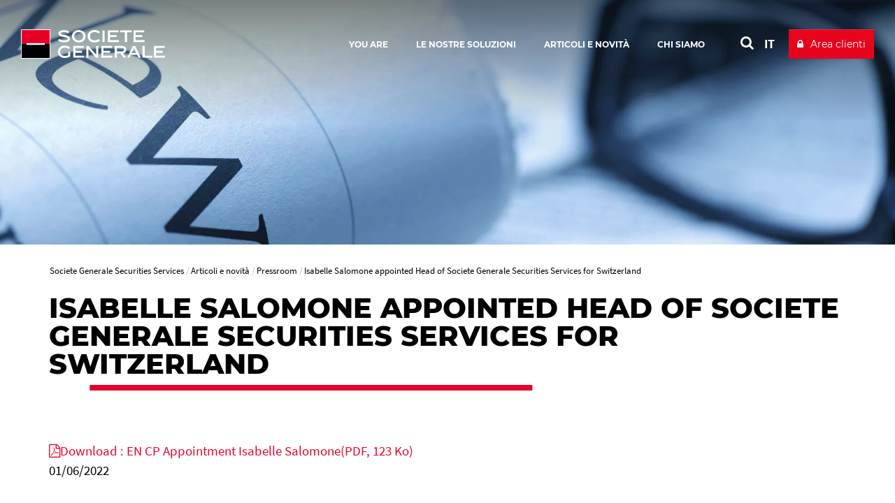

--- FILE ---
content_type: text/html; charset=utf-8
request_url: https://www.securities-services.societegenerale.com/it/insights/pressroom/stampa/news/isabelle-salomone-appointed-head-societe-generale-securities-services-switzerland/
body_size: 9559
content:
<!DOCTYPE html>
<html dir="ltr" lang="it-IT">
<head>

<meta charset="utf-8">


<base href="https://www.securities-services.societegenerale.com/">



<meta name="viewport" content="user-scalable=no, initial-scale=1.0, maximum-scale=1, width=device-width" />
<meta name="twitter:card" content="summary" />
<meta name="format-detection" content="telephone=no" />















<title>Isabelle Salomone appointed Head of Societe Generale Securities Services for Switzerland  - Societe Generale Securities Services</title><meta name="title" content="Isabelle Salomone appointed Head of Societe Generale Securities Services for Switzerland" />
<!-- HrefLang&Canonic -->
<link rel="alternate" hreflang="fr" href="https://www.securities-services.societegenerale.com/fr/insights/espace-presse/presse/news/isabelle-salomone-nommee-responsable-societe-generale-securities-services-suisse/" />
<link rel="alternate" hreflang="de" href="https://www.securities-services.societegenerale.com/de/insights/presse/presse/news/isabelle-salomone-leiterin-societe-generale-securities-services-schweiz-ernannt/" />
<link rel="alternate" hreflang="it" href="https://www.securities-services.societegenerale.com/it/insights/pressroom/stampa/news/isabelle-salomone-appointed-head-societe-generale-securities-services-switzerland/" />
<link rel="alternate" hreflang="en" href="https://www.securities-services.societegenerale.com/en/insights/pressroom/press/news/isabelle-salomone-appointed-head-societe-generale-securities-services-switzerland/" />
<link rel="canonical" href="https://www.securities-services.societegenerale.com/en/pressroom/press/news/isabelle-salomone-appointed-head-societe-generale-securities-services-switzerland/" data-overided="1" />
<!-- SocialsMetas -->
<meta property="og:title" content="Isabelle Salomone appointed Head of Societe Generale Securities Services for Switzerland"/>
<meta property="og:site_name" content="Société Générale"/>
<meta property="og:image" content="https://www.securities-services.societegenerale.com//uploads/tx_bisgnews/Main_Isabelle_Salomone_SGSS.webp"/>
<meta property="twitter:card" content="summary_large_image"/>
<meta property="twitter:title" content="Isabelle Salomone appointed Head of Societe Generale Securities Services for Switzerland"/>
<meta property="twitter:image" content="https://www.securities-services.societegenerale.com//uploads/tx_bisgnews/Main_Isabelle_Salomone_SGSS.webp"/>
<meta property="og:description" content="Societe Generale announces the appointment of Isabelle Salomone as Head of Societe Generale Securities Services (SGSS) in Switzerland."/>
<meta property="twitter:description" content="Societe Generale announces the appointment of Isabelle Salomone as Head of Societe Generale Securities Services (SGSS) in Switzerland."/>
<meta property="og:url" content="https://www.securities-services.societegenerale.com/it/insights/pressroom/stampa/news/isabelle-salomone-appointed-head-societe-generale-securities-services-switzerland/"/>
<meta property="twitter:url" content="https://www.securities-services.societegenerale.com/it/insights/pressroom/stampa/news/isabelle-salomone-appointed-head-societe-generale-securities-services-switzerland/"/>
<meta name="description" content="Societe Generale announces the appointment of Isabelle Salomone as Head of Societe Generale Securities Services (SGSS) in Switzerland." />		<meta http-equiv="X-UA-Compatible" content="IE=edge" />
		<meta name="msapplication-config" content="none" /><link rel="apple-touch-icon" href="/typo3conf/ext/bi_template/res/img/sg.jpg" /><meta name="apple-mobile-web-app-title" content="Société Générale" /><meta name="apple-mobile-web-app-status-bar-style" content="default" /><meta name="apple-mobile-web-app-capable" content="yes" /><link rel="author" href="https://plus.google.com/108633454649832462728" /><link rel="alternate" type="application/rss+xml" href="https://feeds.feedburner.com/SGSSEN" title="Société Générale Securities Services - News" /><link rel="alternate" type="application/rss+xml" href="https://feeds.feedburner.com/SGSSEN" title="Société Générale Securities Services - News" /><link rel="alternate" type="application/rss+xml" href="https://feeds.feedburner.com/SGSSEN-videos" title="Société Générale Securities Services - videos" />		<link rel="shortcut icon" href="/typo3conf/ext/bi_template/themes/default/res/favicon/favicon.ico" type="image/x-icon">
		<link rel="icon" href="/typo3conf/ext/bi_template/themes/default/res/favicon/favicon.png" type="image/png">
		<link rel="icon" sizes="32x32" href="/typo3conf/ext/bi_template/themes/default/res/favicon/favicon-32.png" type="image/png">
		<link rel="icon" sizes="64x64" href="/typo3conf/ext/bi_template/themes/default/res/favicon/favicon-64.png" type="image/png">
		<link rel="icon" sizes="96x96" href="/typo3conf/ext/bi_template/themes/default/res/favicon/favicon-96.png" type="image/png">
		<link rel="icon" sizes="196x196" href="/typo3conf/ext/bi_template/themes/default/res/favicon/favicon-196.png" type="image/png">
		<meta name="msapplication-TileImage" content="/typo3conf/ext/bi_template/themes/default/res/favicon/favicon-144.png">
		<meta name="msapplication-TileColor" content="#FFFFFF"><script nonce="/7/Sl+Y9aMX4LdmRbTphBg==" data-move="0">var GBIS = JSON.parse('{"movingLineColor":"#e60028","tracking":{"pageType":false},"lang":"it","frontend_editing":false}');</script><script nonce="/7/Sl+Y9aMX4LdmRbTphBg==" type="application/ld+json" data-move="0">
    {
        "@context": "https://schema.org",
        "@type": "NewsArticle",
        "mainEntityOfPage": {
            "@type": "WebPage",
            "@id": "https://www.securities-services.societegenerale.com//it/insights/pressroom/stampa/news/isabelle-salomone-appointed-head-societe-generale-securities-services-switzerland/?tx_bisgnews_pi1%5Blang%5D=&cHash=2fa5353c035a87017d4d259dd2330728"
        },
        "headline": "Isabelle Salomone appointed Head of Societe Generale Securities Services for Switzerland",
        
        "image": ["https://www.securities-services.societegenerale.com/uploads/tx_bisgnews/Main_Isabelle_Salomone_SGSS.jpg"],
        
        "datePublished": "2022-06-09T09:07:39+00:00",
        "dateModified": "2022-06-13T08:33:22+00:00"
        
    }
</script>


<link rel="preload stylesheet" as="style" href="/typo3conf/ext/bi_template/themes/default/res/css/fonts.css" /><style type="text/css"></style><style type="text/css">.logo, .design2018.transparentHeader.transparentHeader--scrolled .logo{background-image:url("/fileadmin/user_upload/logos/sg_group_2025.svg");} .logoWhite .logo{background-image:url("/fileadmin/user_upload/logos/sg_group_2025-blanc.svg");} </style>
<link rel="alternate" hreflang="en-Us" href="https://www.securities-services.societegenerale.com/en/insights/pressroom/press/news/isabelle-salomone-appointed-head-societe-generale-securities-services-switzerland/"/>
<link rel="alternate" hreflang="fr-FR" href="https://www.securities-services.societegenerale.com/fr/insights/espace-presse/presse/news/isabelle-salomone-nommee-responsable-societe-generale-securities-services-suisse/"/>
<link rel="alternate" hreflang="de-DE" href="https://www.securities-services.societegenerale.com/de/insights/presse/presse/news/isabelle-salomone-leiterin-societe-generale-securities-services-schweiz-ernannt/"/>
<link rel="alternate" hreflang="it-IT" href="https://www.securities-services.societegenerale.com/it/insights/pressroom/stampa/news/isabelle-salomone-appointed-head-societe-generale-securities-services-switzerland/"/>
<link rel="alternate" hreflang="x-default" href="https://www.securities-services.societegenerale.com/en/insights/pressroom/press/news/isabelle-salomone-appointed-head-societe-generale-securities-services-switzerland/"/>
<link rel="stylesheet" href="/typo3conf/ext/bi_template/themes/default/res/css/styles.css?1768402606" media="all"><link rel="stylesheet" href="/fileadmin/extra_css/1979.css?1718792232" media="all"><link rel="stylesheet" href="/typo3conf/ext/ps_quantumsearch/Resources/Public/css/styles.css?1706549468" media="all"><link rel="stylesheet" type="text/css" href="/typo3temp/themecolorcss/1979-inline260114.css" media="all"></head>
<body class="fullwidth headerOneLine transparentHeader designPb2019 design2018 logoWhite page11740">
<noscript><iframe src="https://www.googletagmanager.com/ns.html?id=GTM-WTL5HKW" height="0" width="0" style="display:none;visibility:hidden"></iframe></noscript><!-- _headerOneLine.tmpl (pb2019) -->
<div id="menu_accessible">
	<ul>
		<li><a href="https://www.securities-services.societegenerale.com/it/insights/pressroom/stampa/news/isabelle-salomone-appointed-head-societe-generale-securities-services-switzerland/#main" id="menu_accessible--main">Go to content</a></li>
		<li><a href="https://www.securities-services.societegenerale.com/it/insights/pressroom/stampa/news/isabelle-salomone-appointed-head-societe-generale-securities-services-switzerland/#menu-header" id="menu_accessible--menu">Go to menu</a></li>
		<li><a href="https://www.securities-services.societegenerale.com/it/insights/pressroom/stampa/news/isabelle-salomone-appointed-head-societe-generale-securities-services-switzerland/#form-search" id="menu_accessible--search">Go to search</a></li>
	</ul>
</div>

<div class="navmobile" id="navmobile">
	<div class="navmobileSearch"></div>
	<div class="navmobileMenu"></div>
	<div class="navmobileLang" data-label="OTHER LANGUAGES"></div>
</div>






<div class="mainContainer it">

	<header class="mainHeader mainHeader__oneline" role="banner">

		<div class="topHeader">
			<div class="container">
				<div class="row">
					<div class="col-sm-12">
						<div class="mainLogo" itemscope itemtype="http://schema.org/Organization" >
									<a href="/it/" itemprop="url" class="my-svg-container " aria-label="" ><span class="logo"></span><div class="mainLogoBaseline"></div></a>
						</div>
						<nav class="mainHeader--menu" aria-label="navigation principale">
							<ul class="mainMenuOneLine"><li id="itemMenu31730" class="lvl1 theme"><a href="/it/you-are/"><span>You are</span></a><ul class="mainMenuOneLine__sub"><li id="itemMenu13220" class="lvl1 theme0"><a href="/it/soluzioni/asset-managers/"><span>Asset Manager</span></a></li><li id="itemMenu13222" class="lvl1 theme0"><a href="/it/soluzioni/asset-owners/"><span>Asset Owner</span></a></li><li id="itemMenu13224" class="lvl1 theme0"><a href="/it/soluzioni/gestori-fondi-private-equity-real-estate-fondi-credito/"><span>Gestori di Fondi di Private Equity, Real Estate e Fondi di Credito</span></a></li><li id="itemMenu13228" class="lvl1 theme0"><a href="/it/soluzioni/banche-brokers-dealers/"><span>Banche, Broker e Dealer</span></a></li><li id="itemMenu13226" class="lvl1 theme0"><a href="/it/soluzioni/emittenti/"><span>Emittenti</span></a></li></ul></li><li id="itemMenu12904" class="lvl1 theme0"><a href="/it/soluzioni/"><span>Le nostre soluzioni</span></a><ul class="mainMenuOneLine__sub"><li id="itemMenu24560" class="lvl1 theme"><a href="/it/soluzioni/servizi-fondi-etf/"><span>Servizi ai fondi ETF</span></a></li><li id="itemMenu27522" class="lvl1 theme"><a href="/it/soluzioni/nos-solutions-esg/"><span>Soluzioni ESG</span></a></li><li id="itemMenu28627" class="lvl1 theme"><a href="/it/solution-finder/my-sgss/" title="Optimisez vos interactions avec MySGSS, un point d’entrée unique à tous vos services SGSS"><span>MySGSS</span></a></li><li class="mainMenuOneLine__sub__sep"></li><li id="itemMenu13230" class="lvl1 theme0"><a href="/it/soluzioni/"><span>La nostra offerta</span></a></li></ul></li><li id="itemMenu8622" class="lvl1 theme0"><a href="/it/insights/" aria-current="true"><span>Articoli e novità</span></a><ul class="mainMenuOneLine__sub"><li id="itemMenu29632" class="lvl1 theme"><a href="/it/insights/esg-survey-2024/"><span>ESG Survey 2024</span></a></li><li id="itemMenu25214" class="lvl1 theme"><a href="/it/insights/" aria-current="true"><span>Insights</span></a></li><li id="itemMenu12897" class="lvl1 theme0"><a href="/it/insights/regulatory-watch/"><span>Regulatory watch</span></a></li><li id="itemMenu1985" class="lvl1 theme0"><a href="/it/insights/pressroom/" aria-current="true"><span>Pressroom</span></a></li><li id="itemMenu12895" class="lvl1 theme0"><a href="/it/insights/eventi/"><span>Eventi</span></a></li><li id="itemMenu2059" class="lvl1 theme0"><a href="/it/insights/risorse-mediatiche/"><span>Risorse mediatiche</span></a></li></ul></li><li id="itemMenu1989" class="lvl1 theme0"><a href="/it/chi-siamo/"><span>Chi siamo</span></a><ul class="mainMenuOneLine__sub"><li id="itemMenu12942" class="lvl1 theme0"><a href="https://www.securities-services.societegenerale.com/it/chi-siamo/#societa"><span>Società</span></a></li><li id="itemMenu12944" class="lvl1 theme0"><a href="https://www.securities-services.societegenerale.com/it/chi-siamo/#clienti"><span>I nostri clienti</span></a></li><li id="itemMenu1986" class="lvl1 theme0"><a href="/it/chi-siamo/nostre-sedi/"><span>Le nostre sedi</span></a></li><li id="itemMenu12987" class="lvl1 theme0"><a href="https://www.securities-services.societegenerale.com/it/chi-siamo/#governance"><span>Governance</span></a></li><li id="itemMenu12948" class="lvl1 theme0"><a href="https://www.securities-services.societegenerale.com/it/chi-siamo/#entratenelgruppo"><span>Entrate nel gruppo</span></a></li><li id="itemMenu12946" class="lvl1 theme0"><a href="https://www.securities-services.societegenerale.com/it/chi-siamo/#riconoscimentiecertificazioni"><span>Certificazioni</span></a></li><li id="itemMenu9610" class="lvl1 theme0"><a href="/it/chi-siamo/informativa-sgss-spa/"><span>Informativa SGSS S.p.A</span></a></li></ul></li></ul>
						</nav>
						<div class="actionsMenu">
							<div class="search actionsMenuItem" id="form-search"  role="search">
								
        <!-- case 3 : Quantum -->
        <div id="sb-search" class="sb-search sb-search--qwant">
            <a class="searchQwantum" href="/it/search-results/">
                <span class="searchQwantum__label">Search with Quantum</span>
                <span class="fa fa-search"></span>
            </a>
        </div>
    









							</div>
							<div class="langList actionsMenuItem" aria-haspopup="true"><div id="langueSwitcherForm"><ul><li><a lang="it" data-idlang="8" aria-label="See website in Italian" title="Italian" href="/it/insights/pressroom/stampa/news/isabelle-salomone-appointed-head-societe-generale-securities-services-switzerland/" class="anim__underline act" aria-current="page">IT</a></li><li><a lang="en" data-idlang="0" aria-label="See website in English" title="English" href="/en/insights/pressroom/press/news/isabelle-salomone-appointed-head-societe-generale-securities-services-switzerland/" class="anim__underline">EN</a></li><li><a lang="fr" data-idlang="2" aria-label="See website in Français" title="Français" href="/fr/insights/espace-presse/presse/news/isabelle-salomone-nommee-responsable-societe-generale-securities-services-suisse/" class="anim__underline">FR</a></li><li><a lang="de" data-idlang="3" aria-label="See website in Deutsch" title="Deutsch" href="/de/insights/presse/presse/news/isabelle-salomone-leiterin-societe-generale-securities-services-schweiz-ernannt/" class="anim__underline">DE</a></li></ul></div></div>
							<div class="clientBtn"><div class="mobileBaseline"></div><div id="clientBtnDropDown">		<a 
									href="https://www.securities-services.societegenerale.com/it/login-sgmarkets/" 
									target="_blank" 
									onclick='ga("send", {"hitType" : "event","eventCategory" : "Client button","eventAction" : "click","eventLabel" : "Area clienti"});'
									title="Client access to : Area clienti " 
									class="btn btn-primary"><span>Area clienti</span></a></div></div>
						</div>
						<div class="menuButton">
							<button class="bt-menu-trigger" aria-expanded="false" aria-controls="navmobile"><strong class="accessi">menu</strong><span></span></button>
						</div>
					</div>
				</div>
			</div>
			
		</div>

	</header>
<!-- fullwide.withheader2018.tmpl -->
<main id="main" role="main">

	

	<div class="contentHeader" >
		<div class="headerImage" data-ratio="4.08" data-stellar-background-ratio="0.5">	<img srcset="/typo3temp/assets/_processed_/8/d/csm_pressroom-header_b72bd54e5d.webp 810w, /typo3temp/assets/_processed_/8/d/csm_pressroom-header_552fbbde0a.webp 1920w" sizes="100vw" src="/typo3temp/assets/_processed_/8/d/csm_pressroom-header_552fbbde0a.webp" width="1920" height="471" alt="" /></div>
	</div>


	<div class="zonetitre ">
		<div class="container maincontainer">
			<div class="row zonetitre__rootline">
				<div class="col-md-12">
					<nav aria-label="Breadcrumb"><ol class="rootline-menu breadcrumb" itemscope itemtype="https://schema.org/BreadcrumbList"><li itemprop="itemListElement" itemscope itemtype="https://schema.org/ListItem" class="first"><a href="/it/" itemscope itemprop="item" itemtype="https://schema.org/WebPage"><span itemprop="name">Societe Generale Securities Services</span></a><meta itemprop="position" content="1"></li><li  itemprop="itemListElement" itemscope itemtype="https://schema.org/ListItem"><a href="/it/insights/" itemscope itemprop="item" itemtype="https://schema.org/WebPage"><span itemprop="name">Articoli e novità</span></a><meta itemprop="position" content="2"></li><li  itemprop="itemListElement" itemscope itemtype="https://schema.org/ListItem"><a href="/it/insights/pressroom/" itemscope itemprop="item" itemtype="https://schema.org/WebPage"><span itemprop="name">Pressroom</span></a><meta itemprop="position" content="3"></li><li aria-current="page" itemprop="itemListElement" itemscope itemtype="https://schema.org/ListItem"><span itemprop="name">Isabelle Salomone appointed Head of Societe Generale Securities Services for Switzerland</span><meta itemprop="position" content="4"></li></ol></nav>
				</div>
			</div>
			<div class="row zonetitre__socials" >
				<div class="col-md-12" >
					
				</div>
			</div>
			<div class="row zonetitre__title">
				<div class="col-md-12" role="main">
					<h1 class="mainTitle">Isabelle Salomone appointed Head of Societe Generale Securities Services for Switzerland</h1>
					
				</div>
			</div>
			
		</div><!-- fin de maincontainer -->
	</div><!-- fint zonetitre-->


	

	<div class="container container_fullwide content">
		<div class="row">
			<div class="col-md-12 mainCol" role="main">
				<div class="containerContent">
					<div data-anchor="#c77456" class="ttcContent  default" >
<div id="c77456" class="frame frame-default frame-type-list frame-layout-0"><!--

		BEGIN: Content of extension "bi_sg_news", plugin "tx_bisgnews_pi1"

	--><div class="tx-bisgnews-pi1"><div class="sgnews_single " ><div class="row"><div class="col-md-3 pull-right sgnews_single__socials"></div><div class="col-md-9  sgnews_single__datefile"><div class="sgnews_single_file"><a href="uploads/tx_bisgnews/EN_CP_Appointment_Isabelle_Salomone.pdf" onclick="_gaq.push(['_trackEvent', 'Downloads', 'PDF', 'EN_CP_Appointment_Isabelle_Salomone.pdf']); t2._gaq.push(['_trackEvent', 'Downloads', 'PDF', 'EN_CP_Appointment_Isabelle_Salomone.pdf']);" target="_blank"><span class="fa fa-file-pdf-o"></span><span class="downloadLabel">Download : EN CP Appointment Isabelle Salomone</span><span class="downloadSize">(PDF, 123 Ko)</span></a></div><div class="sgnews_single_date">01/06/2022</div></div></div><div class="sgnewsTitle"><div class="intro"><p>Societe Generale announces the appointment of Isabelle Salomone as Head of Societe Generale Securities Services (SGSS) in Switzerland.</p></div></div><div class="sgnews_single_content"><p class="bodytext">In her new role, Isabelle will oversee the Securities Services business in Switzerland and develop the franchise in the country with a focus on <a href="/it/soluzioni/asset-managers/">asset managers</a>, while strengthening synergies with the Group and its international network. This appointment is effective as of 1 June 2022.</p><p class="bodytext">Based in Zurich, Isabelle now reports to Anne Marion-Bouchacourt, Group Country Head for Switzerland and Managing Director of SG Zurich Branch, and to Nathan Derhy, Head of International Coordination for SGSS. Isabelle Salomone succeeds to David Cihla who, after more than 20 years with Societe Generale, has retired recently.</p><p class="bodytext">Isabelle Salomone has a strong background in Securities Services and over 24 years of experience within the Group. She has a proven track record of supporting clients in complex projects, structuring and executing innovative service offerings for various client segments, such as financial institutions, asset managers and brokers.</p><p class="bodytext">Anne Marion-Bouchacourt comments:</p><blockquote><p class="bodytext">Isabelle's appointment as Head of Securities Services in Switzerland is a real asset. Her knowledge of the business and her experience of the local market are strong levers to foster innovation and continue to support our clients effectively.</p></blockquote><p class="bodytext">Societe Generale Securities Services offers a wide range of securities services adapted to the latest developments in the financial markets. In Switzerland, SGSS offers services to:</p><ul><li><p><a href="/it/soluzioni/emittenti/">issuers</a> of financial products, including warrants, certificates and other structured products (issuing and paying agent);</p></li><li><p>to foreign management companies, support for the <a href="/it/soluzioni/distribuzione-fondi/">distribution</a> of their funds in Switzerland (representation and paying agent) and more generally, value-added services for fund managers based on SGSS' global centers of expertise;</p></li><li><p>brokers and financial intermediaries for clearing, settlement, and <a href="/it/soluzioni/global-custody/">custody</a> of securities (local clearer and custodian).</p></li></ul><p class="bodytext">Established in Switzerland since 1897, Societe Generale has developed in the country a wide range of integrated services and tailored solutions in corporate and investment banking, private banking, asset management, securities services, global transaction &amp; payment services, equipment financing (Societe Generale Equipment Finance) and vehicle fleet management (ALD Automotive).</p><h6>Biography</h6><p class="bodytext">Isabelle Salomone has over 24 years’ experience in the Securities Services industry. She joined Societe Generale in 1998 as Network Manager at the Head office. She was responsible for various cross-functional projects in the Global Custody area worldwide. In 2001, she joined the Swiss branch of Societe Generale, where she was in charge of client relationship and sales. Over the past 12 years, she has been Deputy Head of Societe Generale Securities Services Switzerland, overseeing business for collective investment schemes distributed in the local market.<br> Isabelle graduated from various universities covering a wide variety of subjects ranging from Bank and Finance to Italian and Russian literature. She also has a Master in Political Science.</p></div><div class="sgnews_single_video"></div><div class="row sgnews_single__bottom"><div class="col-md-3 pull-right"></div><div class="col-md-9"><div class="sgnews_single_file"><a href="uploads/tx_bisgnews/EN_CP_Appointment_Isabelle_Salomone.pdf" onclick="_gaq.push(['_trackEvent', 'Downloads', 'PDF', 'EN_CP_Appointment_Isabelle_Salomone.pdf']); t2._gaq.push(['_trackEvent', 'Downloads', 'PDF', 'EN_CP_Appointment_Isabelle_Salomone.pdf']);" target="_blank"><span class="fa fa-file-pdf-o"></span><span class="downloadLabel">Download : EN CP Appointment Isabelle Salomone</span><span class="downloadSize">(PDF, 123 Ko)</span></a></div></div></div></div></div><!-- END: Content of extension "bi_sg_news", plugin "tx_bisgnews_pi1" --></div>

</div>
				</div>
				


	<!--

		BEGIN: Content of extension "bi_sg_bio", plugin "tx_bisgbio_pi1"

	-->
	<div class="tx-bisgbio-pi1">
		
	</div>
	
	<!-- END: Content of extension "bi_sg_bio", plugin "tx_bisgbio_pi1" -->

	
			</div>
		</div>
	</div>

	<!-- partials/contentFooter.tmpl -->
<div class="container contentFooter">
    

    <div class="row">
        <div class="col-md-12">
            


	<!--

		BEGIN: Content of extension "bi_links_block", plugin "tx_bilinksblock_pi1"

	-->
	<div class="tx-bilinksblock-pi1">
		


	<!--

		BEGIN: Content of extension "bi_sg_summary", plugin "tx_bisgsummary_pi2"

	-->
	<div class="tx-bisgsummary-pi2">
		<div class="wallCard nbPerLine4" id="wallCard0">

	

	

	<div class="summaryWallAjax">
		
		<div class="resultsContainer">
			


	<div class="wallCardItems">









	
			<div class="wallCardRow wallCardRow_card">
				<div id="card2-28273" tabindex="0"
					 class="card cardType2"
					 data-dimratio="1-1"
					 data-dimratiomobile="1-1"
					 data-type="2"
					 data-ref="2-28273"
					 data-href="/it/insights/pressroom/stampa/news/fineco-asset-management-selects-societe-generale-securities-services-ireland-italy-support-alternative-investment-strategy/"
				
				
				
				aria-label="Fineco Asset Management sceglie  Societe Generale Securities Services in Irlanda e Italia per supportare la propria strategia  Nel settore degli Investimenti Alternativi"
				>


				<div class="cardContent  haveDate  haveVisuel haveDesc ">
				<div class="cardContentSub">

					
						
							<div class="date">
								<div class="dateDay">02</div>
								<div class="dateCouple">
									<div class="dateMonth">dic</div>
									
										<div class="dateYear">2025</div>
									
								</div>
							</div>
						
					

					
						<div class="visuel"><img srcset="/typo3temp/assets/_processed_/b/0/csm_visuel_mandate_news_MAIN_1764672269_7af0c53c62.webp 1x, /typo3temp/assets/_processed_/b/0/csm_visuel_mandate_news_MAIN_1764672269_89916f5e0e.webp 2x" src="/typo3temp/assets/_processed_/b/0/csm_visuel_mandate_news_MAIN_1764672269_89916f5e0e.webp" width="600" height="300" alt="" /></div>
						<div class="mask"></div>
						
					


					
						<div class="cardContentTxt">
							

							<span class="title">
								Fineco Asset Management sceglie  Societe Generale Securities Services in Irlanda e Italia per supportare la propria strategia  Nel settore degli Investimenti Alternativi
								
							</span>

							
								<br />
								<span class="desc">Fineco Asset Management, nel lanciare la nuova soluzione di investimento nell’ambito dei prodotti alternativi (AIF), ha...</span>
							

						</div>
					

					
					<div class="taxoWrap">
						<div class="taxoLabel">Stampa</div>
						<div class="desc">Fineco Asset Management, nel lanciare la nuova soluzione di investimento nell’ambito dei prodotti alternativi (AIF), ha richiesto i servizi di Fund Administration, Depositary e Transfer Agency per il primo fondo di Private Equity irlandese, oltre ai servizi di Soggetto Incaricato dei Pagamenti in Italia.</div>
						<a class="googleLink" tabindex="-1" href="/it/insights/pressroom/stampa/news/fineco-asset-management-selects-societe-generale-securities-services-ireland-italy-support-alternative-investment-strategy/">Fineco Asset Management sceglie  Societe Generale Securities Services in Irlanda e Italia per supportare la propria strategia  Nel settore degli Investimenti Alternativi</a>
					</div>
					

				</div>
			</div>

			</div>

			</div>
		






	
			<div class="wallCardRow wallCardRow_card">
				<div id="card2-27194" tabindex="0"
					 class="card cardType2"
					 data-dimratio="1-1"
					 data-dimratiomobile="1-1"
					 data-type="2"
					 data-ref="2-27194"
					 data-href="/it/insights/pressroom/stampa/news/sgss-italy-obtains-renewal-national-certification-gender-equality/"
				
				
				
				aria-label="SGSS in Italia ottiene il rinnovo della certificazione nazionale UNI/PdR 125:2022 per la parità di genere"
				>


				<div class="cardContent  haveDate  haveVisuel haveDesc ">
				<div class="cardContentSub">

					
						
							<div class="date">
								<div class="dateDay">07</div>
								<div class="dateCouple">
									<div class="dateMonth">mag</div>
									
										<div class="dateYear">2025</div>
									
								</div>
							</div>
						
					

					
						<div class="visuel"><img srcset="/typo3temp/assets/_processed_/b/5/csm_Certification-Italie_MAIN_1746605612_fb1c7aeb9c.webp 1x, /typo3temp/assets/_processed_/b/5/csm_Certification-Italie_MAIN_1746605612_2322cd6147.webp 2x" src="/typo3temp/assets/_processed_/b/5/csm_Certification-Italie_MAIN_1746605612_2322cd6147.webp" width="600" height="300" alt="" /></div>
						<div class="mask"></div>
						
					


					
						<div class="cardContentTxt">
							

							<span class="title">
								SGSS in Italia ottiene il rinnovo della certificazione nazionale UNI/PdR 125:2022 per la parità di genere
								
							</span>

							
								<br />
								<span class="desc">Societe Generale Securities Services (SGSS) in Italia, player chiave nel settore dei securities services, conferma il...</span>
							

						</div>
					

					
					<div class="taxoWrap">
						<div class="taxoLabel">Stampa</div>
						<div class="desc">Societe Generale Securities Services (SGSS) in Italia, player chiave nel settore dei securities services, conferma il proprio impegno per la promozione di un ambiente di lavoro sempre più equo, inclusivo e attento alla valorizzazione delle diversità ottenendo il rinnovo della Certificazione UNI/PdR 125:2022 per la parità di genere.</div>
						<a class="googleLink" tabindex="-1" href="/it/insights/pressroom/stampa/news/sgss-italy-obtains-renewal-national-certification-gender-equality/">SGSS in Italia ottiene il rinnovo della certificazione nazionale UNI/PdR 125:2022 per la parità di genere</a>
					</div>
					

				</div>
			</div>

			</div>

			</div>
		






	
			<div class="wallCardRow wallCardRow_card">
				<div id="card2-25847" tabindex="0"
					 class="card cardType2"
					 data-dimratio="1-1"
					 data-dimratiomobile="1-1"
					 data-type="2"
					 data-ref="2-25847"
					 data-href="/it/insights/pressroom/stampa/news/sgss-has-received-new-award-for-mysgss-digital-client-portal-at-am-tech-day-awards-2024-1/"
				
				
				
				aria-label="SGSS has received a new award for its MySGSS digital client portal at the AM Tech Day Awards 2024"
				>


				<div class="cardContent  haveDate  haveVisuel haveDesc ">
				<div class="cardContentSub">

					
						
							<div class="date">
								<div class="dateDay">29</div>
								<div class="dateCouple">
									<div class="dateMonth">ott</div>
									
										<div class="dateYear">2024</div>
									
								</div>
							</div>
						
					

					
						<div class="visuel"><img srcset="/typo3temp/assets/_processed_/0/9/csm_AMtech_main_1729858087_2f84dc1e6c.webp 1x, /typo3temp/assets/_processed_/0/9/csm_AMtech_main_1729858087_9112deab95.webp 2x" src="/typo3temp/assets/_processed_/0/9/csm_AMtech_main_1729858087_9112deab95.webp" width="600" height="300" alt="" /></div>
						<div class="mask"></div>
						
					


					
						<div class="cardContentTxt">
							

							<span class="title">
								SGSS has received a new award for its MySGSS digital client portal at the AM Tech Day Awards 2024
								
							</span>

							
								<br />
								<span class="desc">At the AM Tech Day Awards organised by AGEFI on 8 October 2024, SGSS won the "Award for the Best Initiative in...</span>
							

						</div>
					

					
					<div class="taxoWrap">
						<div class="taxoLabel">Stampa</div>
						<div class="desc">At the AM Tech Day Awards organised by AGEFI on 8 October 2024, SGSS won the &quot;Award for the Best Initiative in Distribution of Offers and Customer Relations&quot; for its MySGSS digital client portal.</div>
						<a class="googleLink" tabindex="-1" href="/it/insights/pressroom/stampa/news/sgss-has-received-new-award-for-mysgss-digital-client-portal-at-am-tech-day-awards-2024-1/">SGSS has received a new award for its MySGSS digital client portal at the AM Tech Day Awards 2024</a>
					</div>
					

				</div>
			</div>

			</div>

			</div>
		






	
			<div class="wallCardRow wallCardRow_card">
				<div id="card2-25577" tabindex="0"
					 class="card cardType2"
					 data-dimratio="1-1"
					 data-dimratiomobile="1-1"
					 data-type="2"
					 data-ref="2-25577"
					 data-href="/it/insights/pressroom/stampa/news/paola-deantoni-appointed-member-consultative-working-group-esma/"
				
				
				
				aria-label="Paola Deantoni è stata nominata membro del Consultative Working Group per ESMA's Post Trading Working Group"
				>


				<div class="cardContent  haveDate  haveVisuel haveDesc ">
				<div class="cardContentSub">

					
						
							<div class="date">
								<div class="dateDay">04</div>
								<div class="dateCouple">
									<div class="dateMonth">ott</div>
									
										<div class="dateYear">2024</div>
									
								</div>
							</div>
						
					

					
						<div class="visuel"><img srcset="/typo3temp/assets/_processed_/e/2/csm_Paola_Deantoni_ESMA_MAIN_1728029346_aa6f30668f.webp 1x, /typo3temp/assets/_processed_/e/2/csm_Paola_Deantoni_ESMA_MAIN_1728029346_964f348085.webp 2x" src="/typo3temp/assets/_processed_/e/2/csm_Paola_Deantoni_ESMA_MAIN_1728029346_964f348085.webp" width="600" height="300" alt="" /></div>
						<div class="mask"></div>
						
					


					
						<div class="cardContentTxt">
							

							<span class="title">
								Paola Deantoni è stata nominata membro del Consultative Working Group per ESMA's Post Trading Working Group
								
							</span>

							
								<br />
								<span class="desc">ESMA ha annunciato che Paola Deantoni, Public Affairs Officer di Societe Generale Securities Services, è un nuovo membro...</span>
							

						</div>
					

					
					<div class="taxoWrap">
						<div class="taxoLabel">Stampa</div>
						<div class="desc">ESMA ha annunciato che Paola Deantoni, Public Affairs Officer di Societe Generale Securities Services, è un nuovo membro del Consultative Working Group del suo Post Trading Working Group (PTWG).</div>
						<a class="googleLink" tabindex="-1" href="/it/insights/pressroom/stampa/news/paola-deantoni-appointed-member-consultative-working-group-esma/">Paola Deantoni è stata nominata membro del Consultative Working Group per ESMA's Post Trading Working Group</a>
					</div>
					

				</div>
			</div>

			</div>

			</div>
		






	
			<div class="wallCardRow wallCardRow_card">
				<div id="card2-25451" tabindex="0"
					 class="card cardType2"
					 data-dimratio="1-1"
					 data-dimratiomobile="1-1"
					 data-type="2"
					 data-ref="2-25451"
					 data-href="/it/insights/pressroom/stampa/news/societe-generale-securities-services-in-luxembourg-mandated-by-swiss-life-asset-managers-for-the-launch-of-their-very-first-eltif-20/"
				
				
				
				aria-label="Societe Generale Securities Services in Luxembourg mandated by Swiss Life Asset Managers"
				>


				<div class="cardContent  haveDate  haveVisuel haveDesc ">
				<div class="cardContentSub">

					
						
							<div class="date">
								<div class="dateDay">20</div>
								<div class="dateCouple">
									<div class="dateMonth">set</div>
									
										<div class="dateYear">2024</div>
									
								</div>
							</div>
						
					

					
						<div class="visuel"><img srcset="/typo3temp/assets/_processed_/d/f/csm_visuel_mandate_news_MAIN_1726652363_2fd5af514d.webp 1x, /typo3temp/assets/_processed_/d/f/csm_visuel_mandate_news_MAIN_1726652363_19818ef4aa.webp 2x" src="/typo3temp/assets/_processed_/d/f/csm_visuel_mandate_news_MAIN_1726652363_19818ef4aa.webp" width="600" height="300" alt="" /></div>
						<div class="mask"></div>
						
					


					
						<div class="cardContentTxt">
							

							<span class="title">
								Societe Generale Securities Services in Luxembourg mandated by Swiss Life Asset Managers
								
							</span>

							
								<br />
								<span class="desc">Societe Generale Securities Services (SGSS) Luxembourg has been appointed as Custodian, Depositary Bank, Fund...</span>
							

						</div>
					

					
					<div class="taxoWrap">
						<div class="taxoLabel">Stampa</div>
						<div class="desc">Societe Generale Securities Services (SGSS) Luxembourg has been appointed as Custodian, Depositary Bank, Fund Administrator, Transfer Agent and Local Representative Agent by Swiss Life Asset Managers in the context of the launch of their first ELTIF 2.0 (European Long Term Investment Fund) structure: Swiss Life Funds (LUX) Privado infrastructure S.A.,...</div>
						<a class="googleLink" tabindex="-1" href="/it/insights/pressroom/stampa/news/societe-generale-securities-services-in-luxembourg-mandated-by-swiss-life-asset-managers-for-the-launch-of-their-very-first-eltif-20/">Societe Generale Securities Services in Luxembourg mandated by Swiss Life Asset Managers</a>
					</div>
					

				</div>
			</div>

			</div>

			</div>
		









	


	</div>









		</div>
	</div>

	<div class="wallCard__status sr-only" aria-live="polite" role="status"></div>

</div>


	</div>
	
	<!-- END: Content of extension "bi_sg_summary", plugin "tx_bisgsummary_pi2" -->

	
	</div>
	
	<!-- END: Content of extension "bi_links_block", plugin "tx_bilinksblock_pi1" -->

	
        </div>
    </div>
</div>




    
</main>
<footer role="contentinfo">

	

	<div class="topFooter">
		<div class="container">
			<div data-anchor="#c45133" class="ttcContent  default" >
<div id="c45133" class="frame frame-default frame-type-container-4cols-25-25-25-25 frame-layout-0"><a id="c45148"></a><div class="row"><div class="col-sm-3 gridCol thinCol"><div data-anchor="#c45127" class="ttcContent  default" ><div id="c45127" class="frame frame-default frame-type-text frame-layout-0"><a id="c45144"></a><p class="direct">La nostra offerta</p><ul><li><a href="/it/soluzioni/servizi-execution-negoziazione-ideal/" title="Servizi di Execution e Negoziazione (I-DEAL)" target="_blank">Servizi di Execution e Negoziazione (I-DEAL)</a></li><li aria-current="page" itemprop="itemListElement" itemscope itemtype="https://schema.org/ListItem"><a href="/it/soluzioni/servizi-fondi-alternativi/" title="Servizi ai Fondi alternativi e Soluzioni di Finanziamento" target="_blank">Servizi ai Fondi alternativi e Soluzioni di Finanziamento</a></li><li><a href="/it/soluzioni/servizi-fondi-etf/" title="Servizi ai fondi ETF" target="_blank">Servizi ai fondi ETF</a></li><li><a href="/it/soluzioni/nos-solutions-esg/" title="Soluzioni ESG" target="_blank">Soluzioni ESG</a></li><li><a href="/it/solution-finder/my-sgss/" title="MySGSS" target="_blank">MySGSS</a></li><li><a href="/it/soluzioni/">La nostra offerta</a></li></ul></div></div></div><div class="col-sm-3 gridCol thinCol"><div data-anchor="#c45131" class="ttcContent  default" ><div id="c45131" class="frame frame-default frame-type-text frame-layout-0"><a id="c45145"></a><p class="direct">Accesso diretto</p><ul><li><a href="https://www.societegenerale.com/en?_force=1" target="_blank" rel="noreferrer noopener">Il Gruppo Societe Generale</a></li><li><a href="/it/chi-siamo/dati-sintesi/rendiconti-finanziari/">Rendiconti finanziari</a></li><li><a href="/it/insights/regulatory-watch/">Regolamentazione</a></li><li><a href="https://www.securities-services.societegenerale.com/it/nostre-sedi/" target="_blank" rel="noopener">I nostri uffici</a></li><li><a href="https://careers.societegenerale.com/en/" target="_blank" rel="noreferrer">Lavora con noi</a></li><li><a href="https://www.sgmarkets.com/" title="SG Markets" target="_blank" rel="noreferrer">SG Markets</a></li></ul></div></div></div><div class="col-sm-3 gridCol thinCol"><div data-anchor="#c174695" class="ttcContent  default" ><div id="c174695" class="frame frame-default frame-type-text frame-layout-0"><p class="direct">Regulatory watch</p><ul><li><a href="https://www.securities-services.societegenerale.com/en/insights/views/news/sfdr-taxonomy-regulation-green-finance/" title="Link to the SFDR page, new window" target="_blank">SFDR</a></li><li><a href="https://www.securities-services.societegenerale.com/en/insights/views/news/european-long-term-investment-funds-eltifs/" title="Link to ELTIF page, new window" target="_blank">ELTIF</a></li><li><a href="https://www.securities-services.societegenerale.com/en/insights/views/news/taxonomy/" title="Link to TAXONOMY page, new window" target="_blank">TAXONOMY</a></li><li><a href="https://www.securities-services.societegenerale.com/en/insights/views/news/aifm-directive/" title="Link to AIFMD page, new window" target="_blank">AIFMD</a></li><li><a href="https://www.securities-services.societegenerale.com/en/insights/views/news/ucits-directive5/" title="Link to UCITS page, new window" target="_blank">UCITS</a></li></ul></div></div></div><div class="col-sm-3 gridCol thinCol"><div data-anchor="#c45132" class="ttcContent  default" ><div id="c45132" class="frame frame-default frame-type-html frame-layout-0"><p class="direct">STAY CONNECTED</p><div class="socials"><ul><li><a class="socialBtn linkedin" href="https://www.linkedin.com/company/societe-generale-securities-services/" title="External link to Linkedin (new window)" target="_blank"><span class="label">linkedin</span><div class="btnWrap"><span class="normal"><i class="fa fa-linkedin"></i></span><span class="active"><i class="fa fa-linkedin"></i></span></div></a></li><li><a class="socialBtn youtube" href="https://www.youtube.com/playlist?list=PLO28QHeP4SE7XeCmV7O-4MoTJZLSZOtL7" title="External link to Youtube (new window)" target="_blank"><span class="label">youtube</span><div class="btnWrap"><span class="normal"><i class="fa fa-youtube-play"></i></span><span class="active"><i class="fa fa-youtube-play"></i></span></div></a></li></ul></div></div></div></div></div></div>

</div><div data-anchor="#c106063" class="ttcContent  default" >
<div id="c106063" class="frame frame-default frame-type-html frame-layout-0"></div>

</div><div data-anchor="#c106038" class="ttcContent  default" >
<div id="c106038" class="frame frame-default frame-type-html frame-layout-0"><a id="c106046"></a></div>

</div>
		</div>
	</div>
	<div class="subFooter">

		<div class="container">
			<div class="row">
				<div class="col-sm-8 col-xs-6">
					<div class="footerLogo">
						<img src="/typo3conf/ext/bi_template/themes/default/res/img/logoFooter.svg" onerror="this.src='/typo3conf/ext/bi_template/themes/default/res/img/logoFooter.svg';this.onerror=null;" alt="Logo Société Générale"  />
					</div>
				</div>
				<div class="col-sm-4 col-xs-6">
					
				</div>
			</div>
			<div class="row">
			    <div class="col-md-12">
					<ul class="footerMenu"><li class="first"><a href="/it/contatti/">Contatti</a></li><li><a href="/it/mappa-del-sito/">Mappa del sito</a></li><li><a href="/it/note-legali/">Note legali</a></li><li><a href="/it/politica-cookies/">Cookies policy</a></li><li><a href="/it/applications/configuratore-gestione-dei-cookie/">Configuratore di gestione dei cookie</a></li><li><a href="/it/data-policy/">Data policy</a></li><li><a href="/it/applications/accessibility-statement/">Accessibility: partially compliant (45,24%)</a></li><li class="last"><a href="/it/information-security/">Information Security</a></li></ul>
			    </div>
			</div>
		</div>
	</div>

	<button tabindex="0" class="topLink" aria-label="Back to top">
		<i class="fa fa-arrow-circle-up" aria-hidden="true"></i>
	</button>
</footer>

</div>














<script nonce="/7/Sl+Y9aMX4LdmRbTphBg==" src="/typo3conf/ext/bi_template/themes/default/res/js/vendors.min.js?1706549468"></script><script nonce="/7/Sl+Y9aMX4LdmRbTphBg==" src="/typo3conf/ext/bi_template/themes/default/res/js/gbis.min.js?1706549468"></script><script nonce="/7/Sl+Y9aMX4LdmRbTphBg==" src="/typo3conf/ext/bi_template/themes/default/res/js/commons.js?1768402612"></script><script nonce="/7/Sl+Y9aMX4LdmRbTphBg==">(function(w,d,s,l,i){w[l]=w[l]||[];w[l].push({'gtm.start':
					new Date().getTime(),event:'gtm.js'});var f=d.getElementsByTagName(s)[0],
					j=d.createElement(s),dl=l!='dataLayer'?'&l='+l:'';j.async=true;j.src=
					'https://www.googletagmanager.com/gtm.js?id='+i+dl;f.parentNode.insertBefore(j,f);
					})(window,document,'script','dataLayer','GTM-WTL5HKW');</script><script nonce="/7/Sl+Y9aMX4LdmRbTphBg==" type="text/javascript">
$('document').ready(function(){
   $('#langueSwitcherForm a').on('click', function(){
       gaTrackEvent({
        hitType: 'event', 
        eventCategory: 'Langage', 
        eventAction: 'click', 
        eventLabel: $(this).attr('lang')
       });
       $.cookie("lang", $(this).data('idlang'), { expires: 365, path: "/" });   
   }) 
});
</script><script nonce="/7/Sl+Y9aMX4LdmRbTphBg==" type="text/javascript">
$(document).ready(function(){
	$('#wallCard0').cardWallFilters({
		currentPageLink: '/it/insights/pressroom/stampa/news/isabelle-salomone-appointed-head-societe-generale-securities-services-switzerland/',
		nbTotalResults: 5,
		idContent: 0,
		forceConf: 'a:3:{s:8:"mainConf";a:8:{s:13:"displayModule";s:12:"CONNEXE_WALL";s:8:"itemType";s:11:"2,3,4,7,8,9";s:4:"tags";s:9:"1382,3513";s:15:"manualSelection";s:0:"";s:28:"hideAllReadyDisplayedResults";i:1;s:22:"hideTagPageFromResults";i:1;s:26:"hideCurrentPageFromResults";i:1;s:6:"maxAge";s:3:"700";}s:11:"displayConf";a:11:{s:10:"blockRatio";s:3:"1-1";s:9:"nbPerLine";i:4;s:13:"searchFilters";i:4;s:7:"sorting";i:3;s:5:"limit";i:5;s:9:"nbPerPage";i:5;s:10:"thumbWidth";s:4:"600c";s:11:"thumbHeight";s:4:"300c";s:9:"cardRatio";s:3:"1/1";s:14:"relatedContent";s:4:"true";s:23:"hideSingleViewInSummary";s:4:"true";}s:12:"siteOptions.";a:152:{s:13:"resCommonsDir";s:44:"/typo3conf/ext/bi_template/themes/default/res";s:6:"isSGSS";s:1:"1";s:10:"isMomentum";s:1:"0";s:6:"isSgbt";s:1:"0";s:7:"piwikId";s:1:"0";s:5:"GTMid";s:11:"GTM-WTL5HKW";s:8:"hrefLang";s:0:"";s:11:"hrefCountry";s:0:"";s:10:"listLangId";s:7:"0,2,8,3";s:11:"homepagePid";s:4:"1979";s:10:"rootPageId";s:4:"1979";s:11:"diffusionId";s:2:"27";s:9:"rssPageId";s:4:"2078";s:13:"contactPageId";s:4:"2075";s:11:"pickListPid";s:3:"227";s:17:"pickListFooterPid";s:1:"0";s:17:"pickListHeaderPid";s:1:"0";s:15:"clientAccessPid";s:4:"2108";s:18:"clientAccessIframe";s:86:"https://login.securitiesservices.societegenerale.com/pxpadmin/html/services.html?lang=";s:8:"toolsPid";s:4:"2068";s:11:"SuperHeader";s:1:"0";s:14:"addLangueClass";s:1:"1";s:21:"redirectLangueDefault";s:1:"0";s:11:"langDefault";s:1:"0";s:16:"autoLangRedirect";s:1:"0";s:12:"rememberLang";s:1:"0";s:12:"check404Lang";s:1:"1";s:32:"strategieInvestissementSummaryId";s:4:"7329";s:25:"strategieInvestissementId";s:4:"3974";s:17:"momentumSummaryId";s:4:"9511";s:10:"momentumId";s:4:"9512";s:17:"lalettreSummaryId";s:4:"9883";s:10:"lalettreId";s:4:"9884";s:10:"tagPagePid";s:4:"2081";s:16:"newsSinglePageId";s:5:"12440";s:21:"newsActusSinglePageId";s:5:"12440";s:21:"newsSinglePageIdType9";s:4:"2140";s:22:"newsSinglePageIdType10";s:5:"11740";s:22:"newsSinglePageIdType11";s:4:"2141";s:22:"newsSinglePageIdType36";s:4:"4228";s:22:"newsSinglePageIdType42";s:4:"4360";s:22:"newsSinglePageIdType43";s:4:"4363";s:22:"newsSinglePageIdType44";s:4:"4361";s:22:"newsSinglePageIdType65";s:4:"6435";s:22:"newsSinglePageIdType71";s:4:"6971";s:21:"newsSinglePageIdType3";s:4:"8043";s:22:"newsSinglePageIdType77";s:4:"7358";s:22:"newsSinglePageIdType78";s:4:"7639";s:22:"newsSinglePageIdType75";s:4:"7672";s:22:"newsSinglePageIdType84";s:4:"8003";s:22:"newsSinglePageIdType76";s:4:"7669";s:22:"newsSinglePageIdType73";s:4:"7661";s:22:"newsSinglePageIdType88";s:4:"8010";s:22:"newsSinglePageIdType89";s:4:"8014";s:22:"newsSinglePageIdType85";s:0:"";s:22:"newsSinglePageIdType86";s:5:"12440";s:22:"newsSinglePageIdType87";s:0:"";s:22:"newsSinglePageIdType90";s:0:"";s:22:"newsSinglePageIdType91";s:4:"8074";s:22:"newsSinglePageIdType94";s:4:"8641";s:22:"newsSinglePageIdType97";s:4:"9264";s:22:"newsSinglePageIdType98";s:4:"9265";s:22:"newsSinglePageIdType99";s:4:"9266";s:23:"newsSinglePageIdType100";s:4:"9267";s:23:"newsSinglePageIdType105";s:0:"";s:23:"newsSinglePageIdType106";s:0:"";s:23:"newsSinglePageIdType107";s:0:"";s:23:"newsSinglePageIdType108";s:0:"";s:23:"newsSinglePageIdType109";s:0:"";s:23:"newsSinglePageIdType115";s:5:"10180";s:23:"newsSinglePageIdType152";s:0:"";s:23:"newsSinglePageIdType153";s:0:"";s:23:"newsSinglePageIdType154";s:0:"";s:23:"newsSinglePageIdType155";s:0:"";s:23:"newsSinglePageIdType156";s:0:"";s:23:"newsSinglePageIdType157";s:0:"";s:23:"newsSinglePageIdType158";s:0:"";s:23:"newsSinglePageIdType159";s:0:"";s:23:"newsSinglePageIdType160";s:0:"";s:23:"newsSinglePageIdType161";s:0:"";s:23:"newsSinglePageIdType162";s:0:"";s:23:"newsSinglePageIdType163";s:0:"";s:23:"newsSinglePageIdType164";s:0:"";s:23:"newsSinglePageIdType165";s:0:"";s:23:"newsSinglePageIdType166";s:0:"";s:23:"newsSinglePageIdType167";s:0:"";s:23:"newsSinglePageIdType168";s:0:"";s:23:"newsSinglePageIdType169";s:0:"";s:23:"newsSinglePageIdType170";s:0:"";s:23:"newsSinglePageIdType174";s:0:"";s:23:"newsSinglePageIdType199";s:5:"22887";s:23:"newsSinglePageIdType200";s:5:"23013";s:23:"newsSinglePageIdType218";s:0:"";s:23:"newsSinglePageIdType219";s:0:"";s:23:"newsSinglePageIdType220";s:0:"";s:23:"newsSinglePageIdType221";s:0:"";s:23:"newsSinglePageIdType222";s:0:"";s:23:"newsSinglePageIdType223";s:0:"";s:23:"newsSinglePageIdType224";s:0:"";s:23:"newsSinglePageIdType225";s:0:"";s:23:"newsSinglePageIdType226";s:0:"";s:23:"newsSinglePageIdType227";s:5:"12440";s:23:"newsSinglePageIdType228";s:5:"12440";s:23:"newsSinglePageIdType229";s:0:"";s:23:"newsSinglePageIdType230";s:0:"";s:23:"newsSinglePageIdType231";s:0:"";s:23:"newsSinglePageIdType232";s:0:"";s:20:"ebankingDetailPageId";s:4:"4460";s:20:"mosaiqueDetailPageId";s:4:"9895";s:19:"implantationsPageId";s:4:"2143";s:10:"paysPageId";s:4:"4247";s:12:"authorPageId";s:4:"2070";s:23:"authorDetailsPageFormId";s:5:"11306";s:18:"excludePageFromRss";s:3:"564";s:17:"singleVideoPageId";s:4:"2142";s:12:"searchPageId";s:4:"2082";s:10:"logoDroite";s:14:"international_";s:10:"logoGauche";s:13:"sg_group_2025";s:12:"logoBaseline";s:0:"";s:12:"canonicalUrl";s:52:"https://www.securities-services.societegenerale.com/";s:20:"implantationCodePays";s:0:"";s:23:"powermailIdFieldSubject";s:59:"1816,1803,1829,1842,1537,1673,1686,1699,1738,1712,1725,1751";s:31:"googleSiteMapIncludeChildsPages";s:4:"2071";s:20:"powermailSenderEmail";s:47:"noreply@securities-services.societegenerale.com";s:19:"powermailSenderName";s:36:"Societe Generale Securities Services";s:13:"trackTradeLab";s:1:"0";s:14:"alertReceivers";s:19:"pf@pistil-studio.fr";s:8:"nofollow";s:1:"0";s:10:"showBadges";s:1:"0";s:9:"siteTitle";s:36:"Societe Generale Securities Services";s:16:"mainMenuShowLvl4";s:1:"1";s:21:"hideSgcibMenuRightBtn";s:1:"0";s:11:"hideSocials";s:1:"1";s:7:"sharer.";a:1:{s:4:"show";s:1:"0";}s:8:"addThis.";a:2:{s:6:"button";s:1073:"<ul><li><a href="{linkFB}" class="addthis_button_facebook" target="_blank" aria-label="{shareOn} Facebook"><div class="btnWrap"><span class="normal"><strong class="fa fa-facebook"></strong></span><span class="active"><strong class="fa fa-facebook"></strong></span></div></a></li><li><a href="{linkTwitter}" class="addthis_button_twitter" target="_blank" aria-label="{shareOn} Twitter"><div class="btnWrap"><span class="normal"><strong class="fa fa-twitter"></strong></span><span class="active"><strong class="fa fa-twitter"></strong></span></div></a></li><li><a href="{linkLinkedin}" class="addthis_button_linkedin" target="_blank" aria-label="{shareOn} Linkedin"><div class="btnWrap"><span class="normal"><strong class="fa fa-linkedin"></strong></span><span class="active"><strong class="fa fa-linkedin"></strong></span></div></a></li><li><a href="#" class="addthis_button_print" aria-label="{print}"><div class="btnWrap"><span class="normal"><strong class="fa fa-print"></strong></span><span class="active"><strong class="fa fa-print"></strong></span></div></a></li></ul>";s:7:"twitter";s:5:"SG_SS";}s:9:"debugBar.";a:1:{s:14:"allowedUsersId";s:5:"2,5,7";}s:9:"fullwidth";s:1:"1";s:13:"hamburgermenu";s:1:"0";s:12:"designPB2019";s:1:"1";s:17:"designNewBank2022";s:1:"0";s:13:"headerOneLine";s:1:"1";s:19:"relatedContentOlder";s:3:"700";s:19:"epargnantRootPageId";s:46:"{$bi_template.siteOptions.epargnantRootPageId}";s:21:"entreprisesRootPageId";s:48:"{$bi_template.siteOptions.entreprisesRootPageId}";s:11:"cartProduct";s:1:"0";s:12:"cartProduct.";a:1:{s:13:"pageContactId";s:4:"9922";}s:12:"searchEngine";s:1:"3";s:8:"tracker.";a:1:{s:12:"hideVersatag";s:1:"1";}s:16:"convertImgToWebp";s:1:"1";s:14:"headerBaseLine";s:105:"headerBaseLine|DEFAULT:headerBaseLine text|FR:headerBaseLine FR|CZ:headerBaseLine CZ|EN:headerBaseLine EN";s:5:"card.";a:1:{s:5:"page.";a:2:{s:11:"titleFields";s:5:"title";s:10:"descFields";s:17:"subtitle|abstract";}}s:11:"movingLine.";a:1:{s:5:"color";s:7:"#e60028";}}}'
	});
});
</script><script nonce="/7/Sl+Y9aMX4LdmRbTphBg==" type="text/javascript">
window.didomiConfig = {
  cookies: {
    local: {
      customDomain: 'securities-services.societegenerale.com'
    }
  }
};
</script><script nonce="/7/Sl+Y9aMX4LdmRbTphBg==" type="text/javascript">window.gdprAppliesGlobally=true;(function(){function a(e){if(!window.frames[e]){if(document.body&&document.body.firstChild){var t=document.body;var n=document.createElement("iframe");n.style.display="none";n.name=e;n.title=e;t.insertBefore(n,t.firstChild)}
else{setTimeout(function(){a(e)},5)}}}function e(n,r,o,c,s){function e(e,t,n,a){if(typeof n!=="function"){return}if(!window[r]){window[r]=[]}var i=false;if(s){i=s(e,t,n)}if(!i){window[r].push({command:e,parameter:t,callback:n,version:a})}}e.stub=true;function t(a){if(!window[n]||window[n].stub!==true){return}if(!a.data){return}
var i=typeof a.data==="string";var e;try{e=i?JSON.parse(a.data):a.data}catch(t){return}if(e[o]){var r=e[o];window[n](r.command,r.parameter,function(e,t){var n={};n[c]={returnValue:e,success:t,callId:r.callId};a.source.postMessage(i?JSON.stringify(n):n,"*")},r.version)}}
if(typeof window[n]!=="function"){window[n]=e;if(window.addEventListener){window.addEventListener("message",t,false)}else{window.attachEvent("onmessage",t)}}}e("__tcfapi","__tcfapiBuffer","__tcfapiCall","__tcfapiReturn");a("__tcfapiLocator");(function(e){
  var t=document.createElement("script");t.id="spcloader";t.type="text/javascript";t.async=true;t.src="https://sdk.privacy-center.org/"+e+"/loader.js?target="+document.location.hostname;t.charset="utf-8";var n=document.getElementsByTagName("script")[0];n.parentNode.insertBefore(t,n)})("415bfedc-6dd5-40a1-accb-c5d40e32a005")})();</script><script nonce="/7/Sl+Y9aMX4LdmRbTphBg=="></script><script nonce="/7/Sl+Y9aMX4LdmRbTphBg==" src="/typo3conf/ext/powermail/Resources/Public/JavaScript/Powermail/Form.min.js?1768402530" defer="defer"></script><script type="text/javascript" src="/_Incapsula_Resource?SWJIYLWA=719d34d31c8e3a6e6fffd425f7e032f3&ns=1&cb=979111159" async nonce="/7/Sl+Y9aMX4LdmRbTphBg=="></script></body>
</html>

--- FILE ---
content_type: text/css
request_url: https://www.securities-services.societegenerale.com/typo3conf/ext/bi_template/themes/default/res/css/fonts.css
body_size: -172
content:
@font-face{font-family:"Montserrat";font-weight:400;src:url("../fonts/Montserrat/Montserrat-Regular.woff2") format("woff2"),url("../fonts/Montserrat/Montserrat-Regular.woff") format("woff");font-display:swap}@font-face{font-family:"Montserrat";font-weight:700;src:url("../fonts/Montserrat/Montserrat-Bold.woff2") format("woff2"),url("../fonts/Montserrat/Montserrat-Bold.woff") format("woff");font-display:swap}@font-face{font-family:"Montserrat";font-weight:800;src:url("../fonts/Montserrat/Montserrat-ExtraBold.woff2") format("woff2"),url("../fonts/Montserrat/Montserrat-ExtraBold.woff") format("woff");font-display:swap}@font-face{font-family:"SourceSansPro";font-weight:300;src:url("../fonts/Source_Sans_Pro/SourceSansPro-Regular.woff2") format("woff2"),url("../fonts/Source_Sans_Pro/SourceSansPro-Regular.woff") format("woff");font-display:swap}@font-face{font-family:"SourceSansPro";font-weight:400;src:url("../fonts/Source_Sans_Pro/SourceSansPro-Regular.woff2") format("woff2"),url("../fonts/Source_Sans_Pro/SourceSansPro-Regular.woff") format("woff");font-display:swap}@font-face{font-family:"SourceSansPro";font-weight:700;src:url("../fonts/Source_Sans_Pro/SourceSansPro-Bold.woff2") format("woff2"),url("../fonts/Source_Sans_Pro/SourceSansPro-Bold.woff") format("woff");font-display:swap}

--- FILE ---
content_type: text/css
request_url: https://www.securities-services.societegenerale.com/fileadmin/extra_css/1979.css?1718792232
body_size: 1111
content:
.isScrolled .mainHeader__oneline .mainMenuOneLine li a {
    color: #000000 !important;
}

.new_form .tx-powermail-pi1 .input__field, .new_form .tx-powermail-pi1 select, .new_form .tx-powermail-pi1 textarea, .new_form .tx-powermail-pi1 .input__label {
    color: #000 !important;
  }
  

  
.new_form .tx-powermail-pi1 .input, .new_form .tx-powermail-pi1 textarea {
    background-color: #fff;
}

.new_form .tx-powermail .input__field, .new_form  .new_form .tx-powermail textarea, .new_form .tx-powermail .input__label {
    background-color: transparent;
}

.new_form .tx-powermail .powermail_select {
    background: white;
}
  

.new_form .tx-powermail .input, .new_form .tx-powermail textarea {
    background-color: #fff;
}

  .design2018 .new_form .tx-powermail-pi1 .powermail_select {
    background-color: #fff;
}
  
  .tx-powermail-pi1 .new_form .tx_powermail_pi1_fieldwrap_html_select label {
    display: block;
    color: black;
}
  
  .tx-powermail-pi1 .new_form .tx_powermail_pi1_fieldwrap_html label {
    color: black !important;
}


.mainHeader__oneline .mainMenuOneLine li a {
    color: inherit !important;
}


.mainHeader__oneline .mainMenuOneLine li>ul li a {
    color: #000 !important;
}


.dce-imgText__title {
    text-transform: inherit !important;
}

.keyfigure.square.colorTrans.colored.colorTxtE6.colorBgTrans {
    height: 280px !important;
}

#c57026 .onePageMenu__item:after {
    background: #fff;
}

#c57026 .onePageMenu__item {
    color: #ffffff !important;
}

#c57026 .onePageMenu {
    background: transparent;
}


.card .cardContentTxt .dateTitle {
    font-weight: 700;
}

.card .cardContentTxt .dateTitle {
    color: #000;
}


.colored .card {
    border: 0px;
}


.card {
    border: 1px solid #f6f7f8;
}

.card .dateAbove .desc {
    display: initial;
}

.card .haveVisuel .visuel {
    padding:0px;
}

@media (min-width: 1440px) {
    .design2018.fullwidth .contentFooter .tx-bisgsummary-pi2 .nbPerLine4:not(.wallCard--isotope) .wallCardItems>div, .design2018 .ttcContent_fullwidth .tx-bisgsummary-pi2 .nbPerLine4:not(.wallCard--isotope) .wallCardItems>div {
        -webkit-box-flex: 0;
        -ms-flex: 0 1 20%;
        flex: 0 1 25%;
        max-width: 25%;
    }

}


.tx-bisgimplantations-pi1 #gmapLegendWrap {
   padding-top: 50px !important;
   padding-right: 50px !important;
}
/*.logo, .design2018.transparentHeader.transparentHeader--scrolled .logo:lang(fr-FR) {
 background-image:url("../user_upload/logos/Group-Futur-fr.svg");
} */
/*.mainContainer.fr .logoWhite .logo{background-image:url("../user_upload/logos/Group-Futur-fr.svg");}*/


.wallCard--isotope .card .cardContent--havedate .taxoWrap {
    margin-top: -10rem !important;
}

.wallCard--isotope .card .taxoLabel {
    font-size: 1.9rem;
    height: 100%;
}


.wallCard--isotope .card .taxoWrap {
    padding: 1px 20px 5px 20px;

}


.wallCard--isotope .card .cardContent .taxoLabel {
    color: #fff;
    text-transform: none;
    text-overflow: ellipsis;
    overflow: hidden;
    -webkit-line-clamp: 3;
    display: -webkit-box;
    -webkit-box-orient: vertical;
}


header .topHeader .baseline {
    margin-left: -130px !important;
}

.direct {
    margin-top: 0;
    color: #fff;
    font-size: 1.5rem;
    text-transform: uppercase;
    font-weight: 700;
}

.headerImage {
    z-index: -1 !important;
}


.wallCard--isotope .card .cardContent--bgcolor .cardContentImg {
    width: 50% !important;
    height: 50% !important;
    left: 24% !important;
    top: 10% !important;
}

.wallCard--isotope .card .cardContent--bgcolor .cardContentImg {
    background-size: contain !important;
}

li#itemMenu9006 {
    background: #f2f2f2;
    padding: 5px 10px;
    border-color: #5fc350 !important;
}
li#itemMenu9006 a {
    color: #5fc350 !important;
}

li#itemMenu11394 {
    background: #f2f2f2;
    padding: 5px 10px;
    
}
.twitterCards.card .title a {
    word-break: break-all;
}


/* MODIFICATIONS DU 05/09/2018 */


/*h2.section {
    padding-bottom: 5rem;
}*/

h2.section::after {
    position: absolute;
    left: 50%;
    transform: translateX(-50%) translateY(100%);
    white-space: normal;
}


/*.logoWhite .fr .logo {
    background-image: url(../user_upload/logos/Group-Futur-fr-blanc.svg) !important;
}*/

@media (max-width: 768px) {
  #c58345 {
    display: none !important; //cacher la vidéo sur mobile
}

.mainGmapContainer,
.implantationMenu .pageMenu,
.implantationsSingle .contentHeader {
    display: none !important; //cacher la map et le menu des implantations sur mobile
}

.implantationsSingle .zonetitre {
    margin-top: 30px !important;
}

.implantationMenu {
    padding-top: 140px !important;
}


}

.large_imgtext .dce-imgText--overlap .dce-imgText__text__sub {
    width: 150%;
}

@media (max-width:768px) {
    .large_imgtext .dce-imgText--overlap .dce-imgText__text__sub {
        width: 100%;
    }
}

.large_imgtext .dce-imgText--overlap img {
    width:120%;
    margin-left: -20%;
    max-width: none;
}

.keyfigures_imgtext .table_chiffres {
    float: left;
    padding-left: 2rem;
    padding-right: 2rem;
    width: 25%;
}
.keyfigures_imgtext .table_chiffres:first-child {
    padding-left: 0;
    padding-right: 4rem;
}
.keyfigures_imgtext .table_chiffres:last-child {
    padding-right: 0;
    padding-left: 4rem;
}

@media (max-width: 767px) {

    .navOpen header.mainHeader {
        right: 0% !important;
    }

}